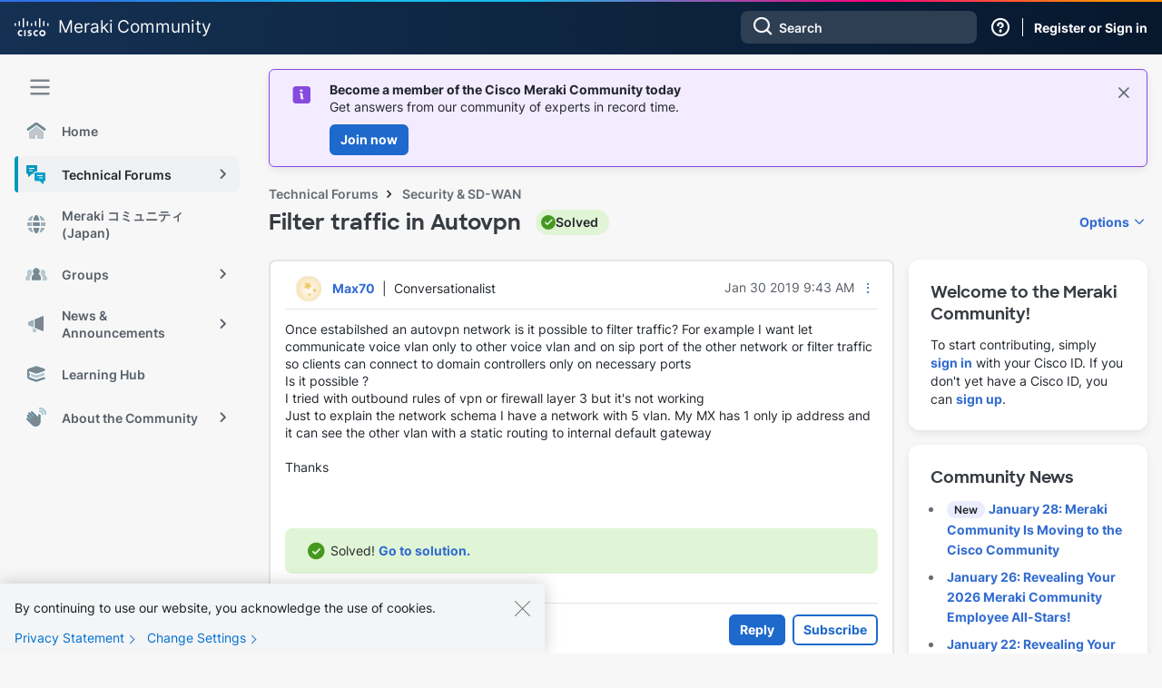

--- FILE ---
content_type: image/svg+xml
request_url: https://community.meraki.com/html/assets/magnetic_navigation_LearningHub.svg
body_size: 775
content:
<svg width="24" height="24" viewBox="0 0 24 24" fill="none" xmlns="http://www.w3.org/2000/svg">
<path fill-rule="evenodd" clip-rule="evenodd" d="M20.9485 12.0138C21.1234 12.5377 20.8404 13.1041 20.3165 13.2789L12.3165 15.9486C12.1112 16.0171 11.8891 16.0171 11.6838 15.9487L6.68373 14.282C6.15979 14.1073 5.87663 13.541 6.05128 13.017C6.22594 12.4931 6.79226 12.2099 7.3162 12.3846L11.9998 13.9458L19.6834 11.3818C20.2073 11.2069 20.7737 11.4899 20.9485 12.0138Z" fill="#C1C6CC"/>
<path d="M12.3162 3.55132C12.111 3.48289 11.889 3.48289 11.6838 3.55132L3.70944 6.20943C2.68858 6.54972 2 7.50508 2.00001 8.58116L2.00003 10.5C2.00003 10.9036 2.06027 11.541 2.40633 12.1821C2.11299 12.5972 2 13.1002 2 13.5V14.3377C2 16.0594 3.10172 17.588 4.73509 18.1325L11.6838 20.4487C11.889 20.5171 12.111 20.5171 12.3162 20.4487L20.8162 17.6153C21.3402 17.4407 21.6233 16.8744 21.4487 16.3504C21.274 15.8265 20.7077 15.5433 20.1838 15.718L12 18.4459L5.36754 16.2351C4.55086 15.9629 4 15.1986 4 14.3377V13.5001C4.36921 13.5001 4.71955 13.2946 4.89321 12.9496C5.11482 12.5094 4.98263 11.9733 4.58174 11.6866C4.07307 11.3228 4.00003 10.8488 4.00003 10.5L4.00001 8.88742L11.6838 11.4487C11.889 11.5171 12.111 11.5171 12.3162 11.4487L20.6047 8.68585C21.7444 8.30597 21.7443 6.69401 20.6047 6.31415L12.3162 3.55132Z" fill="#7E868F"/>
</svg>
